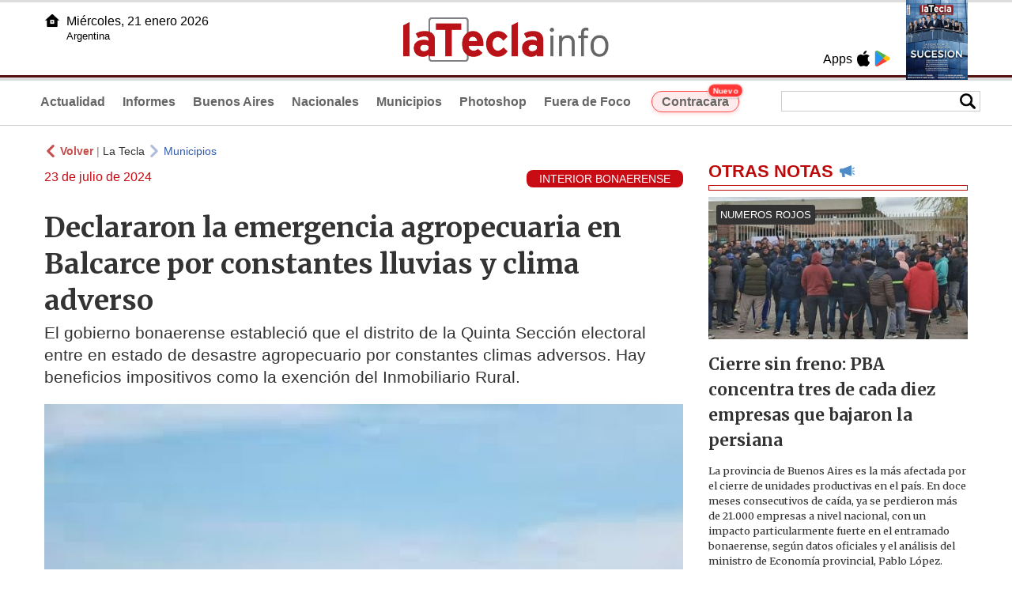

--- FILE ---
content_type: text/html
request_url: https://latecla.info/152413-declararon-la-emergencia-agropecuaria-en-balcarce-por-constantes-lluvias-y-clima-adverso
body_size: 6233
content:
<!DOCTYPE html>
<html lang="es">
<head>
<meta charSet="UTF-8"/><meta name="viewport" content="width=device-width, initial-scale=1.0"><title>Declararon la emergencia agropecuaria en Balcarce por constantes lluvias y clima adverso - La Tecla</title><link rel="preconnect" href="//latecla-repos-dgf.aplinews.com" />
<meta name="keywords" content="latecla, diario, noticias, argentina, buenos aires, nacionales, provinciales, internacionales, economia, judiciales, investigaciones" />
<meta name="language" content="Spanish" />
<meta name="distribution" content="Global" />
<meta name="robots" content="index, follow" />
<meta http-equiv="imagetoolbar" content="no" />
<link rel="manifest" href="/repos/1_7/json/manifest.json">
<link rel="apple-touch-icon" sizes="192x192" href="/repos/1_7/images/icon-192x192.png" />
<meta name="theme-color" content="#B20000" />

<meta name="description" content="El gobierno bonaerense estableció que el distrito de la Quinta Sección electoral entre en estado de desastre agropecuario por constantes climas adversos. Hay beneficios impositivos como la exención del Inmobiliario Rural." />
<link rel="canonical" href="https://www.latecla.info/152413-declararon-la-emergencia-agropecuaria-en-balcarce-por-constantes-lluvias-y-clima-adverso" /><link type="text/css" href="/include/css/gral.min.css?v=4.22" rel="stylesheet" />
<link type="text/css" href="/repos/1_7/css/page.min.css?v=4.22" rel="stylesheet" />
<link type="text/css" href="/repos/1_7/css/home.min.css?v=4.22" rel="stylesheet" />
<link type="text/css" href="/repos/1_7/css/notas.min.css?v=4.22" rel="stylesheet" />
<link type="text/css" href="/repos/1_7/css/footer.min.css?v=4.22" rel="stylesheet" />
<link type="text/css" href="https://fonts.googleapis.com/css2?family=Merriweather:ital,wght@0,300;0,400;0,700;0,900;1,300;1,400;1,700;1,900&display=swap" rel="stylesheet" />
<script src="/include/js/jquery.min.js?v=4.10"></script>
<script src="/repos/1_7/js/page.min.js?v=4.10"></script>
<script src="/repos/1_7/js/notas.min.js?v=4.10"></script>
<link type="text/css" href="/repos/1_7/css/noticia.min.css?v=4.22" rel="stylesheet" />
<script src="/repos/1_7/js/noticia.min.js?v=4.10"></script>
<script src="/include/plugins/lazy/lazyload.min.js?v=4.10"></script>
<link type="text/css" href="/include/plugins/lightgallery/css/lightgallery-bundle.min.css?v=4.22" rel="stylesheet" />
<script src="/include/plugins/lightgallery/lightgallery.min.js?v=4.10"></script>
<script src="/include/plugins/lightgallery/plugins/thumbnail/lg-thumbnail.min.js?v=4.10"></script>
<script src="/include/plugins/lightgallery/plugins/zoom/lg-zoom.min.js?v=4.10"></script>
<meta property="fb:app_id" content="1610657809235222" />
<meta property="og:type" content="article" />
<meta property="og:title" content="Declararon la emergencia agropecuaria en Balcarce por constantes lluvias y clima adverso" />
<meta property="og:url" content="https://www.latecla.info/152413-declararon-la-emergencia-agropecuaria-en-balcarce-por-constantes-lluvias-y-clima-adverso" />
<meta property="og:description" content="El gobierno bonaerense estableci&oacute; que el distrito de la Quinta Secci&oacute;n electoral entre en estado de desastre agropecuario por constantes climas adversos. Hay beneficios impositivos como la exenci&oacute;n del Inmobiliario Rural." />
<meta itemprop="name" content="Declararon la emergencia agropecuaria en Balcarce por constantes lluvias y clima adverso" />
<meta itemprop="description" content="https://www.latecla.info/152413-declararon-la-emergencia-agropecuaria-en-balcarce-por-constantes-lluvias-y-clima-adverso" />
<meta property="og:image" itemprop="image" content="https://latecla-repos-dw6.aplinews.com/archivos/noticias/fotografias/185617_3.jpg" />
<meta property="og:image:secure_url" itemprop="image" content="https://latecla-repos-dw6.aplinews.com/archivos/noticias/fotografias/185617_3.jpg" />
<meta itemprop="image" content="https://latecla-repos-dw6.aplinews.com/archivos/noticias/fotografias/185617_3.jpg" />
<meta name="twitter:image" content="https://latecla-repos-dw6.aplinews.com/archivos/noticias/fotografias/185617_3.jpg" />
<meta name="twitter:card" content="summary_large_image" />
<meta name="twitter:site" content="@grupolatecla" />
<meta name="twitter:title" content="Declararon la emergencia agropecuaria en Balcarce por constantes lluvias y clima adverso" />
<meta name="twitter:x" content="test3" />
<meta name="twitter:url" content="https://www.latecla.info/152413-declararon-la-emergencia-agropecuaria-en-balcarce-por-constantes-lluvias-y-clima-adverso" />
<meta name="twitter:text:description" content="El gobierno bonaerense estableci&oacute; que el distrito de la Quinta Secci&oacute;n electoral entre en estado de desastre agropecuario por constantes climas adversos. Hay beneficios impositivos como la exenci&oacute;n del Inmobiliario Rural." />
<script async src="https://www.googletagmanager.com/gtag/js?id=G-K36PTMCRVZ"></script><script>window.dataLayer = window.dataLayer || [];function gtag(){dataLayer.push(arguments);}gtag('js', new Date());gtag('config', 'G-K36PTMCRVZ');</script>

<script type="text/javascript">
const _SERV_PATH_PREFIX = '';
const _SERV_PATH_REPOS = '1_7';
const noticia_id = 152413;
</script>

<script>
    gtag('event', 'open_news', {
    'reg_id': '152413',
    'reg_nombre': 'Declararon la emergencia agropecuaria en Balcarce por constantes lluvias y clima adverso',
    });

    console.log("GTAG: open_news");
</script> 
</head>

<body>
<div id="hd-cnt" style="background-image: url(repos/1_7/images/hd-cnt_bg.png);">
    <div class="hd">
        <div class="rg-pn">
            <div class="rg-pn-cnt-1 left">
                <div class="txt left">Apps</div><a class="left mgl4" href="https://apps.apple.com/es/app/la-tecla/id1186120839" title="App Store"><div class="ic_appstore ic_20 bg-ct" style="background-image: url(repos/1_7/images/hd_ic_appstore.png);"></div></a><a class="left mgl4" href="https://play.google.com" title="Google Play"><div class="ic_gplay ic_20 bg-ct" style="background-image: url(repos/1_7/images/hd_ic_gplay.png);"></div></a>            </div>
            <div class="rg-pn-cnt-2 left mgl4">
                <a href="Revistas"><div class="rv" style="background-image:url(https://latecla-repos-dw6.aplinews.com/archivos/eimpresa//paginas/864_0_2.jpg);"></div></a>            </div>
        </div>
        <div class="lf-pn">
            <a class="left" href="/" title="Inicio">
                <div class="ic_home ic_20 bg-ct" style="background-image: url(repos/1_7/images/hd_ic_home.png);"></div>
            </a>
            <div class="txt left">
                Miércoles, 21 enero 2026<br><small>Argentina</small>            </div>
            <div class="clear"></div>
        </div>
        <a href="/" title="Inicio">
            <div class="lg bg-ct" style="background-image: url(repos/1_7/images/hd_lg.png);"></div>
        </a>
    </div>

    <div class="hd-mn">
        <div class="cnt-right">
            <!--
            <a class="left mgl6" href="/" title="Whatsapp"><div class="ic_20 bg-ct" style="background-image: url(repos/1_7/images/hd_ic_wa.png);"></div></a>
            <a class="left mgl6" href="/" title="Telegram"><div class="ic_20 bg-ct" style="background-image: url(repos/1_7/images/hd_ic_tm.png);"></div></a>
            <a class="left mgl6" href="/" title="Facebook"><div class="ic_20 bg-ct" style="background-image: url(repos/1_7/images/hd_ic_fb.png);"></div></a>
            <a class="left mgl6" href="/" title="Twitter"><div class="ic_20 bg-ct" style="background-image: url(repos/1_7/images/hd_ic_tw.png);"></div></a>
            <a class="left mgl6" href="/" title="Instagram"><div class="ic_20 bg-ct" style="background-image: url(repos/1_7/images/hd_ic_it.png);"></div></a>
            -->

            <div class="search">
                <div class="busc">
                    <div class="lp bg-ct ic-search" style="background-image: url(repos/1_7/images/hd_lp.png);" title="Buscar"></div>
                    <div class="cnt-busc dato"><input class="dato" type="text" maxlength="30" /></div>
                </div>
                <div class="result"></div>
            </div>
        </div>

        <input type="checkbox" class="openSidebarMenu" id="openSidebarMenu">
        <label for="openSidebarMenu" class="sidebarIconToggle">
            <div class="spinner diagonal part-1"></div>
            <div class="spinner horizontal"></div>
            <div class="spinner diagonal part-2"></div>
        </label>

        <ul id="secc-btns"><li><a href="/">Actualidad</a></li><li><a href="informes">Informes</a></li><li><a href="BuenosAires">Buenos Aires</a></li><li><a href="nacionales">Nacionales</a></li><li><a href="municipios">Municipios</a></li><li><a href="photoshop">Photoshop</a></li><li><a href="fueradefoco">Fuera de Foco</a></li>            <style>
                .search .busc {
                    width: 250px !important;
                    /*height: 23px !important;*/
                }

                .search .busc .cnt-busc .dato {
                    width: 160px;
                }

                #ctra-cara {
                    position: relative;
                    display: inline-block;
                }

                #ctra-cara a {
                    background-color: #ffebeb;
                    border: 1px solid #ff4d4d;
                    color: #d10000;
                    font-weight: bold;
                    padding: 4px 12px;
                    border-radius: 20px;
                    transition: all 0.3s ease;
                    box-shadow: 0 2px 5px rgba(255, 77, 77, 0.2);
                    white-space: nowrap;
                    position: relative;
                    z-index: 1;
                }

                .badge-nuevo {
                    position: absolute;
                    top: -10px;
                    right: -5px;
                    background-color: #ff3333;
                    color: white;
                    font-size: 10px;
                    font-weight: bold;
                    padding: 2px 5px;
                    border-radius: 10px;
                    border: 1px solid white;
                    box-shadow: 0 1px 3px rgba(0, 0, 0, 0.2);
                    z-index: 2;
                    animation: titileo 3s infinite ease-in-out;
                }

                @keyframes titileo {

                    0%,
                    100% {
                        opacity: 0.8;
                    }

                    50% {
                        opacity: 1;
                        transform: scale(1.05);
                    }

                }

                #secc-btns li#ctra-cara:hover {
                    border: 1px solid transparent;
                    background-color: transparent;
                }

                #ctra-cara a:hover {
                    background-color: #ffdddd !important;
                    border: 1px solid #ff4d4d !important;
                    transform: translateY(-2px);
                    box-shadow: 0 4px 8px rgba(255, 77, 77, 0.3);
                    color: #a80000;
                }

                #ctra-cara a:active {
                    transform: translateY(0);
                    box-shadow: 0 2px 3px rgba(255, 77, 77, 0.3);
                }
            </style>
            <li id="ctra-cara"> <a href="contracara">Contracara <span class="badge-nuevo">Nuevo</span></a></li>
        </ul>
        <div class="clear"></div>
    </div>
</div>
<!-- Sidebar -->
<div id="sidebarMenu">
    <ul class="sidebarMenuInner">
        <li><a href="/">Actualidad<span>Portada</span></a></li>
        <li><a href="informes">Informes</a></li>
        <li><a href="BuenosAires">Buenos Aires</a></li>
        <li><a href="Nacionales">Nacionales</a></li>
        <li><a href="municipios">Municipios</a></li>
        <li><a href="photoshop">Photoshop</a></li>
        <li><a href="fueradefoco">Fuera de Foco</a></li>
    </ul>
</div><div class="wrapper"><div class="col1" style="padding:0 1rem;"><div><div class="mfch3 mgt8"><div class="ic-back left mgr4" style="background-image:url(/repos/1_7/images/back.png);"></div> <div class="left mgr4"><a class="ne pointer" onclick="history.back();"><strong style="color:#b92321;">Volver</strong></a> | <a class="ne" href="https://www.latecla.info"> La Tecla</a></div> <div class="ic-back left mgr4" style="background-image:url(/repos/1_7/images/forward.png); opacity:.4;"></div> <a class="az" href="/Municipios">Municipios</a></div><div class="clear"></div><div class="mfch2 left">23 de julio de 2024</div><div class="fvol1 right">INTERIOR BONAERENSE</div><div class="clear"></div></div><h1 class="ftit1 mgt8">Declararon la emergencia agropecuaria en Balcarce por constantes lluvias y clima adverso</h1><h2 class="fcop1">El gobierno bonaerense estableció que el distrito de la Quinta Sección electoral entre en estado de desastre agropecuario por constantes climas adversos. Hay beneficios impositivos como la exención del Inmobiliario Rural.</h2><div id="anchoShare"></div><div id="lightgallery" style="text-align:center;"><a href="https://latecla-repos-dw6.aplinews.com/archivos/noticias/fotografias/185617_3.jpg""><img src="https://latecla-repos-dw6.aplinews.com/archivos/noticias/fotografias/185617_3.jpg" alt="Declararon la emergencia agropecuaria en Balcarce por constantes lluvias y clima adverso" width="100%" /></a></div><div class="mod_share" style=""><div class="lb">Compartir</div><div class="clear"></div><a href="https://www.facebook.com/sharer.php?u=https%3A%2F%2Fwww.latecla.info%2F152413-declararon-la-emergencia-agropecuaria-en-balcarce-por-constantes-lluvias-y-clima-adverso&t=Declararon+la+emergencia+agropecuaria+en+Balcarce+por+constantes+lluvias+y+clima+adverso" target="_blank" rel=”nofollow”><div class="icon_share" style="background-image:url(/repos/1_7/images/facebook.png);"></div></a><a href="https://api.whatsapp.com/send?text=https%3A%2F%2Fwww.latecla.info%2F152413-declararon-la-emergencia-agropecuaria-en-balcarce-por-constantes-lluvias-y-clima-adverso" target="_blank" rel=”nofollow”><div class="icon_share" style="background-image:url(/repos/1_7/images/whatsapp.png);"></div></a><a class="btnTwShare pointer" url="/include/fns/twitter_sharer.php?url=https%3A%2F%2Fwww.latecla.info%2F152413-declararon-la-emergencia-agropecuaria-en-balcarce-por-constantes-lluvias-y-clima-adverso&txt=Declararon la emergencia agropecuaria en Balcarce por constantes lluvias y clima adverso" rel=”nofollow”><div class="icon_share" style="background-image:url(/repos/1_7/images/twitter.png);"></div></a><a href="https://telegram.me/share/url?url=https%3A%2F%2Fwww.latecla.info%2F152413-declararon-la-emergencia-agropecuaria-en-balcarce-por-constantes-lluvias-y-clima-adverso" target="_blank" rel=”nofollow”><div class="icon_share" style="background-image:url(/repos/1_7/images/telegram.png);"></div></a><a href="mailto:?subject=Mira+esta+nota+de+La+Tecla&body=Declararon+la+emergencia+agropecuaria+en+Balcarce+por+constantes+lluvias+y+clima+adverso %0D%0A%0D%0Ahttps%3A%2F%2Fwww.latecla.info%2F152413-declararon-la-emergencia-agropecuaria-en-balcarce-por-constantes-lluvias-y-clima-adverso" rel=”nofollow”><div class="icon_share" style="background-image:url(/repos/1_7/images/correo.png);"></div></a></div><div class="fcue1" style="border-bottom:1px solid #ccc; padding-bottom:6px; padding-top:6px;"><h3>Debido a las constantes lluvias y adversidades clim&aacute;ticas que afectaron al distrito, en Balcarce decretaron la emergencia agropecuaria y los productores tendr&aacute;n beneficios impositivos hasta fin del 2024.<br /><br />A trav&eacute;s del Ministerio de Desarrollo Agrario que conduce Javier Rodr&iacute;guez, el distrito comandado por Estaban Reino entr&oacute; en dicha emergencia por adversidades clim&aacute;ticas que afectaron al partido durante todo el a&ntilde;o, principalmente lluvias y fuertes vientos.<br /><br />La comisi&oacute;n de Emergencia municipal y el &aacute;rea t&eacute;cnica del Ministerio de Desarrollo Agrario realizaron una serie de an&aacute;lisis ed&aacute;ficos, meteorol&oacute;gicos y satelitales y los resultados arrojaron que era necesario decretarse la emergencia en el distrito.<br /><br />Dicha declaraci&oacute;n de emergencia agropecuaria significa que los productores tendr&aacute;n una serie de beneficios impositivos debido a los problemas clim&aacute;ticos que sufrieron sus suelos.<br /><br />Los beneficios alcanzan a la exenci&oacute;n del Impuesto Inmobiliario Rural (proporcional a los da&ntilde;os sufridos) y otros beneficios en cr&eacute;ditos del Banco de la Provincia de Buenos Aires. Para acceder a estos beneficios, los productores agropecuarios deber&aacute;n presentar una declaraci&oacute;n jurada en los pr&oacute;ximos diez d&iacute;as.<br />&nbsp;</h3></div><div class="mfch3 mgt8"><div class="ic-back left mgr4" style="background-image:url(/repos/1_7/images/back.png);"></div> <div class="left mgr4"><a class="ne pointer" onclick="history.back();"><strong style="color:#b92321;">Volver</strong></a> | <a class="ne" href="https://www.latecla.info"> La Tecla</a></div> <div class="ic-back left mgr4" style="background-image:url(/repos/1_7/images/forward.png); opacity:.4;"></div> <a class="az" href="/Municipios">Municipios</a></div></div><div class="col2" style="padding:0 1rem;"><div class="lb-1"><h2 class="tx">OTRAS NOTAS</h2><div class="ic" style="background-image:url(/repos/1_7/images/notas_ic.png)"></div><div class="clear"></div><div class="sep"></div></div><div class="sep-1"></div><a class="none" href="164274-cierre-sin-freno-pba-concentra-tres-de-cada-diez-empresas-que-bajaron-la-persiana"><article class="nt-3"><div class="ft lazy"  data-bg="url('https://latecla-repos-dw6.aplinews.com/archivos/noticias/fotografias/207214_2.jpg')"><div class="cnt-vol"><div class="vol">NUMEROS ROJOS</div></div></div><div class="cnt-1"><h1 class="tit">Cierre sin freno: PBA concentra tres de cada diez empresas que bajaron la persiana</h1><h2 class="cop">La provincia de Buenos Aires es la más afectada por el cierre de unidades productivas en el país. En doce meses consecutivos de caída, ya se perdieron más de 21.000 empresas a nivel nacional, con un impacto particularmente fuerte en el entramado bonaerense, según datos oficiales y el análisis del ministro de Economía provincial, Pablo López.</h2></div></article></a><div class="col2"><section class="notRank"><h1 class="tit">NOTICIAS M&Aacute;S VISTAS</h1><div class="ic" style="background-image:url(/repos/1_7/images/rank_ic.png)"></div><div class="clear"></div><div class="sep"></div><a class="ne" href="164253-el-mdf-buscara-la-gobernacion-en-2027-y-ya-tiene-sus-cuatro-alfiles-para-competir"><div class="item"><div class="ft" style="background-image:url(https://latecla-repos-dw6.aplinews.com/archivos/noticias/fotografias/207185_2.jpg);"></div><h2>El MDF buscará la gobernación en 2027 y ya tiene sus cuatro alfiles para competir</h2><div class="clear"></div></div></a><a class="ne" href="164255-tras-la-rosca-por-el-endeudamiento-kicillof-oficializo-la-nueva-conduccion-del-banco-provincia"><div class="item"><div class="ft" style="background-image:url(https://latecla-repos-dw6.aplinews.com/archivos/noticias/fotografias/207187_2.jpg);"></div><h2>Tras la rosca por el Endeudamiento, Kicillof oficializó la nueva conducción del Bapro</h2><div class="clear"></div></div></a><a class="ne" href="164262-intendentes-dulces-bonos-aumentos-y-paritarias-reabiertas-para-municipales-en-la-provincia"><div class="item"><div class="ft" style="background-image:url(https://latecla-repos-dw6.aplinews.com/archivos/noticias/fotografias/207196_2.jpg);"></div><h2>Intendentes dulces: bonos, aumentos y paritarias reabiertas para municipales en la Provincia</h2><div class="clear"></div></div></a><a class="ne" href="164260-denuncian-expropiacion-irregular-de-terrenos-en-distrito-ultra-k"><div class="item"><div class="ft" style="background-image:url(https://latecla-repos-dw6.aplinews.com/archivos/noticias/fotografias/207194_2.jpg);"></div><h2>Denuncian expropiación irregular de terrenos en distrito ultra K </h2><div class="clear"></div></div></a><a class="ne" href="164264-con-los-padrones-bajo-la-lupa-se-reune-la-junta-electoral-del-pj-bonaerense"><div class="item"><div class="ft" style="background-image:url(https://latecla-repos-dw6.aplinews.com/archivos/noticias/fotografias/207198_2.jpg);"></div><h2>Con los padrones bajo la lupa, se reúne la Junta Electoral del PJ bonaerense </h2><div class="clear"></div></div></a></section></div></div></div><div class="cnt-redes">
    <div class="items">
        <a class="left mgl6" href="https://api.whatsapp.com/send?phone=5492216419037" target="_blank" title="Whatsapp"><div class="ic_30 bg-ct" style="background-image: url(repos/1_7/images/hd_ic_wa.png);"></div></a><a class="left mgl6" href="https://t.me/+5492216419037" target="_blank" title="Telegram"><div class="ic_30 bg-ct" style="background-image: url(repos/1_7/images/hd_ic_tm.png);"></div></a><a class="left mgl6" href="https://www.facebook.com/Revistalatecla/" target="_blank" title="Facebook"><div class="ic_30 bg-ct" style="background-image: url(repos/1_7/images/hd_ic_fb.png);"></div></a><a class="left mgl6" href="https://www.twitter.com/grupolatecla" target="_blank" title="Twitter"><div class="ic_30 bg-ct" style="background-image: url(repos/1_7/images/hd_ic_tw.png);"></div></a><a class="left mgl6" href="https://www.instagram.com/revistalatecla" target="_blank" title="Instagram"><div class="ic_30 bg-ct" style="background-image: url(repos/1_7/images/hd_ic_it.png);"></div></a><a class="left mgl6" href="https://www.tiktok.com" target="_blank" title="Tik Tok"><div class="ic_30 bg-ct" style="background-image: url(repos/1_7/images/hd_ic_tk.png);"></div></a><div class="clear"></div>    </div>
</div>

<div class="pie">
    <div class="logo lazy"  data-bg="url('/repos/1_7/images/logo_cabeza_bn.png?v=4.22')"></div>
    <div class="text">
        Copyright 2026<br /><strong>La Tecla</strong><br /><a class="bl" href="redaccion.php"><div class="redacc">Redacción</div></a><br /><span class="rights">Todos los derechos reservados</span><br /><div class="dev">Serga.NET</div>    </div>
</div>
<script>
if(lazyLoadInstance){
    console.log("LazyLoad Update!");
    lazyLoadInstance.update();
}
</script><script type="text/javascript">
$("iframe").each(function( index ){
	console.log(index + " IFRAME: " + $(this).attr("src").search("infogram.com"));

	if($(this).attr("src").search("infogram.com") > 0){
		ratio = $(this).attr("width") / $(this).attr("height");
		$(this).attr("ratio", ratio);
		$(this).addClass("autoResize");

		console.log($(this).width() + " -> " + $(this).attr("width") + " " + $(this).attr("height") + " okey!");
	}
});

function updateIframes(){
	console.log("RESIZE");
	$(".autoResize").each(function( index ){
		//console.log(index + " IFRAME: " + $(this).attr("src").search("infogram.com"));
		h = $(this).width() / $(this).attr("ratio");
		$(this).attr("height", parseInt(h));
	});
}

window.addEventListener('resize', function(event) {
	updateIframes();
}, true);

updateIframes();

//Deteccion de navegador:
function isiOS() {
	return [
		'iPad Simulator',
		'iPhone Simulator',
		'iPod Simulator',
		'iPad',
		'iPhone',
		'iPod'
	].includes(navigator.platform)
	// iPad on iOS 13 detection
	|| (navigator.userAgent.includes("Mac") && "ontouchend" in document)
}

$(document).ready(function(){
	$(".btnTwShare").click(function(){
		var url = $(this).attr("url");

		if(isiOS()){
			window.location = url;
		} else {
			window.open(url, '_blank');
		}
	});
});


</script>

<script>
let ar = []
</script>
<script type="text/javascript" src="/include/js/widget_ctrol.js?v=4.10"></script>
<script>
//Ajusta el tamaño del Pdf Viewer:
window.addEventListener('message', function (e) {
	var d = e.data || {};
	if (d.type === 'pdf-viewer-height') {
		document.querySelectorAll('iframe.pdf-embed').forEach(function (f) {
			var fid = (new URL(f.src, location.href)).searchParams.get('id') || '';
			if (fid === (d.id || fid)) f.style.height = (d.height||0) + 'px';
		});
	}
});
</script>
</body>
</html>